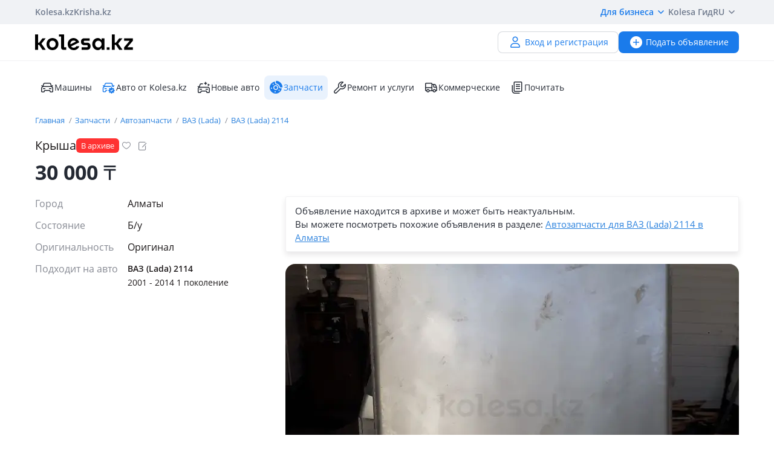

--- FILE ---
content_type: text/html; charset=UTF-8
request_url: https://kolesa.kz/a/show/167491162
body_size: 11517
content:
<!doctype html>
<html lang="ru" xmlns:xlink="http://www.w3.org/1999/xlink">
<head>
    <meta charset="UTF-8">
    <!--SEO-->
    <title>Крыша в Алматы - №167491162: купить запчасти на Колёсах</title>
    <meta name="description" content="Крыша — бесплатное объявление №167491162 по продаже и покупке автозапчастей в Алматы на Колесах. Поиск БУ запчастей — лучшие предложения по Казахстану."/>
    <meta name="keywords" content="крыша, алматы, №167491162, купить, запчасти, колёсах"/>
    <meta property="fb:pages" content="487915631223232" />
    <meta name="yandex-verification" content="3a6b5a2f06b43bce" />
            <link href="//m.kolesa.kz/a/show/167491162" media="only screen and (max-width: 640px)" rel="alternate">
                    <link rel="canonical" href="https://kolesa.kz/a/show/167491162"/>
                    <meta name='wmail-verification' content='69476cf770e74b47e29b023e1eedfdb9' />
            <!--SEO-->
    <meta name="author" content="Kolesa" />
                <link rel="stylesheet" type="text/css" href="//kolesa.kz/static/frontend/css/main-vendor.920df84ae4.css" />
<link rel="stylesheet" type="text/css" href="//kolesa.kz/static/frontend/css/main-payment.9e599cbbd4.css" />
<link rel="stylesheet" type="text/css" href="//kolesa.kz/static/frontend/css/main-common.dcba61adaf.css" />
<link rel="stylesheet" type="text/css" href="//kolesa.kz/static/frontend/css/main-tailwind.c337bb9971.css" />

    
    <link rel="stylesheet" type="text/css" href="//kolesa.kz/static/frontend/css/main-a.eabff48a97.css" />

    <link rel="icon" href="/favicon.ico?v=2" sizes="any">
<link rel="icon" href="/icon.svg?v=2" type="image/svg+xml">
<link rel="apple-touch-icon" href="/apple-touch-icon.png?v=2">
<link rel="manifest" href="/manifest.webmanifest?v=2">
<meta name="apple-mobile-web-app-title" content="Kolesa.kz">
<meta name="application-name" content="Kolesa.kz">
<meta name="theme-color" content="#ffffff">
    <script type="text/javascript">
        var YaDirectParams = {
            stat_id: 1,
            ad_format: "direct",
            font_size: 1,
            type: "oldHorizontal",
            limit: 1,
            title_font_size: 3,
            links_underline: true,
            site_bg_color: "FFFFFF",
            bg_color: "FFF2CF",
            title_color: "996633",
            url_color: "0000CC",
            text_color: "333333",
            hover_color: "0066FF",
            favicon: true,
            no_sitelinks: true
        };
    </script>

            <meta property="og:title" content="Крыша"/>

    <meta property="og:url" content="/a/show/167491162"/>


<meta property="og:image" content="https://kolesa-photos.kcdn.online/webp/77/774bb6df-e9d9-4c27-a4de-9b97277abd26/1-full.webp"/>

    
    <script>
    loadErrorsMap = [];
    loadErrorHandler = function(node) {
        loadErrorsMap.push(node);
    }
</script>
    
    <link
        rel="preload"
        href="https://kolesa.kz/static/frontend/fonts/OpenSans-Regular.woff2"
        as="font"
        type="font/woff2"
        crossorigin="anonymous"
    >
    <link
        rel="preload"
        href="https://kolesa.kz/static/frontend/fonts/OpenSans-Semibold.woff2"
        as="font"
        type="font/woff2"
        crossorigin="anonymous"
    >
        <!-- Google Tag Manager -->
<script>(function(w,d,s,l,i){w[l]=w[l]||[];w[l].push({'gtm.start':new Date().getTime(),event:'gtm.js'});
var f=d.getElementsByTagName(s)[0],j=d.createElement(s),dl=l!='dataLayer'?'&l='+l:'';
j.async=true;j.src='https://www.googletagmanager.com/gtm.js?id='+i+dl;f.parentNode.insertBefore(j,f);
})(window,document,'script','dataLayer','GTM-M6NQ9S');</script>

<script>
    window.dataLayer = window.dataLayer || [];
    window.gtag = function () { dataLayer.push(arguments); }

    window.gtag('js', new Date());
    window.gtag('config', 'G-K434WRXPFF');
</script>
<!-- End Google Tag Manager -->

<!-- TikTok Pixel -->
<script>
    !function (w, d, t) {
        w.TiktokAnalyticsObject=t;var ttq=w[t]=w[t]||[];ttq.methods=["page","track","identify","instances","debug","on","off","once","ready","alias","group","enableCookie","disableCookie"],ttq.setAndDefer=function(t,e){t[e]=function(){t.push([e].concat(Array.prototype.slice.call(arguments,0)))}};for(var i=0;i<ttq.methods.length;i++)ttq.setAndDefer(ttq,ttq.methods[i]);ttq.instance=function(t){for(var e=ttq._i[t]||[],n=0;n<ttq.methods.length;n++
        )ttq.setAndDefer(e,ttq.methods[n]);return e},ttq.load=function(e,n){var i="https://analytics.tiktok.com/i18n/pixel/events.js";ttq._i=ttq._i||{},ttq._i[e]=[],ttq._i[e]._u=i,ttq._t=ttq._t||{},ttq._t[e]=+new Date,ttq._o=ttq._o||{},ttq._o[e]=n||{};n=document.createElement("script");n.type="text/javascript",n.async=!0,n.src=i+"?sdkid="+e+"&lib="+t;e=document.getElementsByTagName("script")[0];e.parentNode.insertBefore(n,e)};

        ttq.load('CBCFH3RC77U9CRRSGTL0');
        ttq.page();
    }(window, document, 'ttq');
</script>
<!-- End TikTok Pixel -->

<script>
    var listing = {
        items: [],
        vip: [],
        grid: [],
        hot: [],
    };
</script>

    <script async src="https://securepubads.g.doubleclick.net/tag/js/gpt.js"></script>
<script>
    window.googletag = window.googletag || { cmd: [] };

    googletag.cmd.push(function () {
        // Скрываем баннеры если в них не появился контент.
        var iterations = 0;
        var interval = window.setInterval(function () {
            try {
                var elements = document.querySelectorAll('.common-b');

                if (elements.length < 1 || ++iterations > 100) {
                    window.clearInterval(interval);
                }

                elements.forEach(function (node) {

                        if (!node.children[0]) {
                            node.style.display = "none";

                            return;
                        }

                        node.style.display = window.getComputedStyle(node.children[0]).display === 'none' ? 'none' : undefined;
                });
            } catch (e) {
                clearInterval(interval);
            }
        }, 50);
    });
</script>
                
        <script>
    window.googletag = window.googletag || { cmd: [] };

    googletag.cmd.push(function() {
                    googletag.defineSlot('/21685517069/Kolesa_Homepage_Top_new', [[728,90],[900,90],[970,90],[980,100],[970,120]], 'div-gpt-ad-1523603988419-0')
                .addService(googletag.pubads());
        
        googletag.pubads().enableSingleRequest();
        googletag.pubads().collapseEmptyDivs();

                    googletag.pubads().setTargeting('kl_category', 'Запчасти');
                    googletag.pubads().setTargeting('kl_auto.car.mm', 'ВАЗ (Lada) 2114 2001 - 2014 1 поколение');
                    googletag.pubads().setTargeting('kl_city', 'Алматы');
                    googletag.pubads().setTargeting('kl_url', '/a/show/167491162');
        
        googletag.enableServices();
    });
</script>

    </head>
<body class="">
    <script>
    var data = {"isProduction":true,"auth-url":"\/user\/ajax-xdm-auth\/","appHost":"\/\/app.kolesa.kz","views":{"link":"\/ms\/views\/kolesa"},"cookieDomain":".kolesa.kz","language":"ru","selectLanguage":{"enabled":true,"current":"ru","alias":"ru","languages":{"kz":"\u049a\u0430\u0437\u0430\u049b\u0448\u0430","ru":"\u0420\u0443\u0441\u0441\u043a\u0438\u0439"},"pageUrl":"\/a\/show\/167491162"},"staticLink":"\/\/kolesa.kz\/static\/frontend","cdn":{"cookie":"kl_cdn_host","defaultHost":"kolesa-photos.kcdn.online"},"limitValues":5,"multiSelectDelimiter":",","sizeNotifications":5,"isCreditPage":false,"isResalePage":false,"hasVerifiedPhone":false,"globalUserId":null,"listedUsersToReport":[18949883],"isNYEnabled":false,"userVerificationDeeplink":null,"isBusinessPlusPackageActive":false,"isResellerPackageActive":false,"isNewAutoPartner":false,"isUsedCarDealer":false,"canAddVideo":false,"panda":{"topic":"kolesa-frontend-user-events-prod","hostsEndpoint":"https:\/\/app.kolesa.kz\/events-v2.json","isAvailable":true},"monoSpa":{"hosts":{"desktop":"https:\/\/kolesa.kz","mobile":"https:\/\/m.kolesa.kz","webview":"https:\/\/wv.kolesa.kz"}},"buckyConfig":{"host":"https:\/\/kolesa.kz\/ms\/rum","aggregationInterval":100,"sample":1},"buckyPrefix":"kolesa.frontend","sentryConfig":{"isEnabled":true,"blackList":"metrika,Non-Error promise rejection,partner-code-bundles,pcode,AdSDK,gtm.js,Invalid scheme,chrome-extension,anonymous,ntp is not defined,pubads,pagead,freed script,adfox,illegal character,Script error,Invalid scheme,Script error.,"},"advisory":{"url":"\/a\/ajax-advisory\/","timeoutSeconds":5,"cookieName":"promo_advisory_new","cookieDeclineTimeout":86400,"cookieApplyTimeout":86400},"guideHints":{"url":"\/ajax-get-guide-hints\/","cookiePrefix":"gh_","isUserAdvertOwner":false},"accountFill":{"url":"https:\/\/pay.kolesa.kz\/cabinet?"},"urlToSettings":"\/passport\/settings\/","gatewayScript":["https:\/\/pay.kolesa.kz\/static\/js\/gateway\/common\/iframe-loader.js"],"paidServicesUrls":{"move-to-archive":"\/my\/ajax-move-to-archive\/"},"referrerUrl":"","urlSignin":"\/signin","sectionName":"\u0417\u0430\u043f\u0447\u0430\u0441\u0442\u0438","categoryName":"\u0410\u0432\u0442\u043e\u0437\u0430\u043f\u0447\u0430\u0441\u0442\u0438","advert":{"id":167491162,"userId":21344674,"storage":"archive","category":"spare.parts","section":"zapchasti","title":"\u041a\u0440\u044b\u0448\u0430","region":"\u0410\u043b\u043c\u0430\u0442\u044b","isHideFraudWarning":false,"isOwn":false,"nbPhones":1,"phonePrefix":"+7 707","isNewAuto":false,"hasAcrCredit":false,"isKolesaAuto":false,"photo":{"x1":"https:\/\/kolesa-photos.kcdn.online\/webp\/77\/774bb6df-e9d9-4c27-a4de-9b97277abd26\/1-120x90.webp","x2":"https:\/\/kolesa-photos.kcdn.online\/webp\/77\/774bb6df-e9d9-4c27-a4de-9b97277abd26\/1-240x180.webp","alt":"\u041a\u0440\u044b\u0448\u0430 \u0437\u0430 30 000 \u0442\u0433. \u0432 \u0410\u043b\u043c\u0430\u0442\u044b"},"hasCallbackButton":false,"descriptionText":"\u041f\u0440\u043e\u0434\u0430\u043c \u043a\u0440\u044b\u0448\u0443.<br \/>\n\u0420\u043e\u0432\u043d\u0430\u044f \u0431\u0435\u0437 \u0448\u043f\u0430\u043a\u043b\u0435\u0432\u043a\u0438","showTranslation":true,"isVerifiedDealer":false},"otherUserAdvertsUrl":"\/a\/ajax-other-user-adverts\/","url-phone-rules":"\/a\/ajax-load-phone-rules\/","urlSaveBid":"\/pro\/saveBid\/","urlCheater":"https:\/\/kolesa.kz\/content\/kak-ne-stat-zhertvoj-moshennikov-pri-pokupke-i-prodazhe-avto\/","urlAuthorize":"\/signin?backUrl=https%3A%2F%2Fkolesa.kz%2Fa%2Fshow%2F167491162%3FfromAuthorize%3D1","product":{"id":167491162,"unitPrice":"30000","name":"\u041a\u0440\u044b\u0448\u0430","city":"\u0410\u043b\u043c\u0430\u0442\u044b","categoryId":60,"unifiedCategory":60},"dataForGA":{"section":"spare","category":"parts","region":"almatinskaya-oblast"},"recaptchaData":{"scriptUrl":"https:\/\/www.google.com\/recaptcha\/api.js","siteKey":"6LetdlYUAAAAAPK0KOKQ-mueKeAbqsID_A5NKQzq","siteKeyV3":"6LdJkhIsAAAAAKzD0QIrq_ERlH_9NtTcf_ljvAcd"},"contactButtons":[{"text":"\u041d\u0430\u043f\u0438\u0441\u0430\u0442\u044c \u0441\u043e\u043e\u0431\u0449\u0435\u043d\u0438\u0435","color":"#1A7BEB","textColor":"#FFFFFF","type":"send_message","position":0,"hasBorder":false,"iconUrl":null}],"urlSendMessage":"\/messages\/?advertId=167491162&source=advert&category=spare.parts&section=zapchasti","nps":{"project":"kolesa.kz","data":{"category":"\u0410\u0432\u0442\u043e\u0437\u0430\u043f\u0447\u0430\u0441\u0442\u0438","section":"\u0417\u0430\u043f\u0447\u0430\u0441\u0442\u0438"},"url":"https:\/\/kolesa.kz\/ms\/nps\/"},"userLogin":null,"route":"advert:show","controller":"advert","action":"show","app":"Frontend","userId":0,"userPhone":null};
</script>
    

            <div class="layout">
            <div class="layout__content">
                <header>
                    <div class="layout__secondary-header">
                        <div class="ui-container">
                            <div
    class="secondary-header"
    data-test="secondary-header"
>
    
<ul class="corp-projects">
                                            
        <li>
            <a
                class="corp-projects__title js__tippy corp-projects__link corp-projects__link--active"
                                    href="/"
                                data-tippy-content="Автомобили"
                data-tippy-placement="bottom"
                data-tippy-theme="kl-dark"
                data-tippy-offset="[0, 16]"
            >
                Kolesa.kz
            </a>
        </li>
                                            
        <li>
            <a
                class="corp-projects__title js__tippy corp-projects__link "
                                    href="http://krisha.kz"
                                data-tippy-content="Недвижимость"
                data-tippy-placement="bottom"
                data-tippy-theme="kl-dark"
                data-tippy-offset="[0, 16]"
            >
                Krisha.kz
            </a>
        </li>
    </ul>
    



<ul class="site-menu">
    <li class="site-menu__item">
        <button
            class="site-menu__link site-menu__link--accent js__tippy"
            data-tippy-template="business-dropdown-menu"
            data-tippy-placement="bottom"
            data-tippy-offset="[0,8]"
            data-tippy-theme="kl-full"
            data-tippy-trigger="click"
            type="button"
        >
            Для бизнеса
            <span class="tfi-chevron-down-small"></span>
        </button>

        <template id="business-dropdown-menu">
            <div class="py-8">
                <ul class="dropdown-menu-v2">
            <li class="dropdown-menu-v2__item">
            <a
                class="dropdown-menu-v2__link  "
                href="https://special.kolesa.group/new-auto"
            >
                <span class="dropdown-menu-v2__icon tfi-cars-wash"></span>
                Дилерам новых авто

                            </a>
        </li>
            <li class="dropdown-menu-v2__item">
            <a
                class="dropdown-menu-v2__link  "
                href="https://special.kolesa.group/reklamodatelyam"
            >
                <span class="dropdown-menu-v2__icon tfi-megaphone"></span>
                Рекламодателям

                            </a>
        </li>
    </ul>
            </div>
        </template>
    </li>
    <li class="site-menu__item">
        <a
            class="site-menu__link"
            href="https://kolesa.kz/content/kolesa-gid/"
        >
            Kolesa Гид
        </a>
    </li>
    <li class="site-menu__item">
        <button
    class="locale-dropdown js__tippy"
    data-tippy-template="locale-dropdown-menu"
    data-tippy-placement="bottom"
    data-tippy-offset="[0,8]"
    data-tippy-theme="kl-full"
    data-tippy-trigger="click"
    type="button"
>
    RU
    <span class="tfi-chevron-down-small"></span>
</button>

<template id="locale-dropdown-menu">
    <ul class="locale-menu">
            
        <li class="locale-menu__item">
            <a
                class="locale-menu__link "
                href="/language/?backUrl=%2Fa%2Fshow%2F167491162&language=kz"
                rel="nofollow"
            >
                Қазақша

                            </a>
        </li>
            
        <li class="locale-menu__item">
            <a
                class="locale-menu__link isCurrent"
                href="/language/?backUrl=%2Fa%2Fshow%2F167491162&language=ru"
                rel="nofollow"
            >
                Русский

                                    <span class="locale-menu__icon tfi-checkmark tfi--size--20"></span>
                            </a>
        </li>
    </ul>
</template>
    </li>
</ul>
</div>
                        </div>
                    </div>
                    <div class="layout__primary-header">
                        <div class="ui-container">
                            <div class="js__header-menu">
    <div
        class="primary-header"
        data-test="primary-header"
    >
        <div class="primary-header__wrap">
            <div class="primary-header__logo">
                
<div class="main-logo">
            <a class="main-logo__link" href="/">
            <img src="//kolesa.kz/static/frontend/images/kolesa-logo-new.svg" width="162" alt="Колеса" />
        </a>
    </div>
            </div>
            <div class="primary-header__user-menu">
                    <a
        href="/passport/register/"
        class="kl-ui-button kl-ui-button--white kl-ui-button--flat"
    >
        <span class="kl-ui-button__icon">
            <span class="tfi-user"></span>
        </span>
        Вход и регистрация    </a>
            </div>
        </div>
        <div class="primary-header__add-a">
            <div>
    <a
        class="kl-ui-button kl-ui-button--blue kl-ui-button--flat js__add-new"
        href="/a/new/"
        data-source="header"
        data-test="add-advert-main-header-button"
    >
        <span class="kl-ui-button__icon">
            <span class="tfi-add-circle-fill"></span>
        </span>
        Подать объявление    </a>
</div>
        </div>
    </div>
</div>
                        </div>
                    </div>
                    <div class="layout__categories-menu">
                        <div class="ui-container">
                            <ul
    class="categories-menu"
    data-test="categories-menu"
>
                            
        <li>
            <a
                class="categories-menu__link  "
                href="/"
                                                            >
                <span class="categories-menu__icon tfi-cars "></span>Машины</a>
        </li>
                            
        <li>
            <a
                class="categories-menu__link  "
                href="/cars/?userId=22683244"
                                                            >
                <span class="categories-menu__icon tfi-cars-verified withAccent"></span>Авто от Kolesa.kz</a>
        </li>
                            
        <li>
            <a
                class="categories-menu__link  js__new-auto"
                href="/cars/new/"
                                                data-test="new-auto-link"            >
                <span class="categories-menu__icon tfi-cars-wash "></span>Новые авто</a>
        </li>
                            
        <li>
            <a
                class="categories-menu__link isSelected "
                href="/zapchasti/"
                                id="currentSection"                            >
                <span class="categories-menu__icon tfi-parts-fill "></span>Запчасти</a>
        </li>
                            
        <li>
            <a
                class="categories-menu__link  "
                href="/uslugi/"
                                                            >
                <span class="categories-menu__icon tfi-services "></span>Ремонт и услуги</a>
        </li>
                            
        <li>
            <a
                class="categories-menu__link  "
                href="/spectehnika/"
                                                            >
                <span class="categories-menu__icon tfi-truck "></span>Коммерческие</a>
        </li>
    
    <li class="categories-menu__item">
        <a
            class="categories-menu__link"
            href="https://kolesa.kz/content/"
        >
            <span class="tfi-reading"></span>
            Почитать        </a>
    </li>
</ul>
                        </div>
                    </div>
                </header>

                
                                    <div class="b-container"><div class="common-b place-vip" id="place-vip">
<div id='div-gpt-ad-1523603988419-0'>
    <script defer async="false">
        googletag.cmd.push(
            function() {
                googletag.display('div-gpt-ad-1523603988419-0');
            }
        );
    </script>
</div>
</div></div>
                
                <main>
                                                                
                    <div class="container">
                                                                    
    <div class="row">
        <div class="offer">
                        <div class="offer__breadcrumps">
                    <ol
        class="breadcrumbs"
        data-test="breadcrumbs"
    >            <li
                class="breadcrumbs__item"
                itemtype="http://data-vocabulary.org/Breadcrumb"
                data-test="breadcrumbs-item"
            >
                <a
                    class="breadcrumbs__link"
                    href="/"
                    itemprop="url"
                    data-test="breadcrumbs-link"
                >
                    Главная
                </a>
            </li>
                    <li
                class="breadcrumbs__item"
                itemtype="http://data-vocabulary.org/Breadcrumb"
                data-test="breadcrumbs-item"
            >
                <a
                    class="breadcrumbs__link"
                    href="/zapchasti/"
                    itemprop="url"
                    data-test="breadcrumbs-link"
                >
                    Запчасти
                </a>
            </li>
                    <li
                class="breadcrumbs__item"
                itemtype="http://data-vocabulary.org/Breadcrumb"
                data-test="breadcrumbs-item"
            >
                <a
                    class="breadcrumbs__link"
                    href="/zapchasti/prodazha/"
                    itemprop="url"
                    data-test="breadcrumbs-link"
                >
                    Автозапчасти
                </a>
            </li>
                    <li
                class="breadcrumbs__item"
                itemtype="http://data-vocabulary.org/Breadcrumb"
                data-test="breadcrumbs-item"
            >
                <a
                    class="breadcrumbs__link"
                    href="/zapchasti/prodazha/vaz/"
                    itemprop="url"
                    data-test="breadcrumbs-link"
                >
                    ВАЗ (Lada)
                </a>
            </li>
                    <li
                class="breadcrumbs__item"
                itemtype="http://data-vocabulary.org/Breadcrumb"
                data-test="breadcrumbs-item"
            >
                <a
                    class="breadcrumbs__link"
                    href="/zapchasti/prodazha/vaz/2114/"
                    itemprop="url"
                    data-test="breadcrumbs-link"
                >
                    ВАЗ (Lada) 2114
                </a>
            </li>
        </ol>

            </div>
            

                
    <header
        class="offer__header"
        data-test="offer__header"
    >
        <div class="offer__header-wrap">
                                        
                            <h1
                    class="offer__title"
                    data-test="offer-title"
                >
                    Крыша
                </h1>
            
            
    <ul
        class="a-labels "
        data-test="labels"
    >
                    <li
                class="a-labels__list-item"
                data-test="label-list"
            >
                
    

    <span
        class="a-label"
        style="color: #FFFFFF; background-color: #FF3333;"
        
    >

        
        <span
            class="a-label__text"
            data-test="label-text"
        >
            В архиве
        </span>
    </span>
            </li>
        
            </ul>

                            <div class="offer__actions">
                    <div class="a-title__buttons ">
    <div class="tooltip-container a-title__button my-favorite-icon" data-id="167491162" data-category="spare">
        <span
            class="icon-kl icon-kl-empty-fav"
            data-test="icon-favorites-empty"
        ></span>
        <div class="tooltip">
            Добавить в избранное        </div>
    </div>
    <div class="tooltip-container a-title__button js-note-edit offer__note-edit" data-id="167491162">
        <span class="icon-kl icon-kl-note-gray"></span>
        <div class="tooltip">
            Добавить заметку        </div>
    </div>
</div>
                </div>
                    </div>
                    <div class="note offer__note" data-id="167491162">
    <div class="note__message">
        <span class="note__message-content js-note-message" data-id="167491162"></span>
        <div class="tooltip-container note__remove js-note-remove" data-id="167491162">
            <span class="fi-close-big js__note-remove-button"></span>
            <div class="tooltip">
                Удалить заметку            </div>
        </div>
    </div>
    <div class="note__edit">
        <input type="text" class="note__text" required name="note" placeholder="Заметка к объявлению (видна только вам)">
        <button class="note__clear fi-close-big js-note-clear"></button>
        <input type="button" class="note__save js-note-save default-button" value="Сохранить" data-id="167491162">
    </div>
</div>
            </header>

            <div class="offer__footer">
            <div
                class="offer__price"
                data-test="offer-price"
            >
                    30&nbsp;000
    <span class="a-tenge">₸</span>


            </div>

            
        </div>
    
            <section
                class="offer__container"
                itemscope=""
                itemtype="http://schema.org/Product"
                            >
                <div class="offer__sidebar">
                    <div class="offer__sidebar-info">
                        
                                
    <div
        class="offer__parameters"
        data-test="offer-parameters"
        itemprop="description"
    >
        
                                                        <dl>
                                                    <dt class="value-title">Город&nbsp;</dt>
                            <dd class="value">    Алматы
</dd>
                                            </dl>
                                                                <dl>
                                                    <dt class="value-title">Состояние&nbsp;</dt>
                            <dd class="value">    Б/y
</dd>
                                            </dl>
                                    
                                                                                            <dl class="">
                            <dt class="value-title" title="Оригинальность">
                                <span>Оригинальность</span>
                            </dt>
                                                            <dd class="value">    Оригинал
</dd>
                                                    </dl>
                                                                                                            <dl class="match-cars-side js__match-cars-side">
                            <dt class="value-title" title="Подходит на авто">
                                <span>Подходит на авто</span>
                            </dt>
                                                                                                <dd class="value">
                                        <div
                                            class="match-cars-side__list"
                                            data-test="match-cars-side-list"
                                        >
                                                                                            <div class="match-cars-side__item js__match-cars-side-count">
                                                    <div class="match-cars-side__mark">ВАЗ (Lada) 2114</div>
                                                                                                            <div class="match-cars-side__generation">2001 - 2014 1 поколение</div>
                                                                                                    </div>
                                                                                    </div>
                                        <div
                                            class="match-cars-side__expand isHidden js__match-cars-side-expand"
                                            data-test="match-cars-side-expand"
                                        >
                                            <span class="js__match-cars-side-label">
                                                Показать больше                                            </span>
                                            <span class="match-cars-side__icon fi-arrow-small-top"></span>
                                        </div>
                                    </dd>
                                                                                    </dl>
                                                        
            </div>


                                                                    </div>
                    <div class="offer__sidebar-sticky-wrap">
                                            </div>
                </div>
                <div class="offer__content">
                    


                                        
                                                                    
                                    <div
            class="offer__in-archive"
            data-test="offer-in-archive"
        >
            <div>
                Объявление находится в&nbsp;архиве и&nbsp;может быть неактуальным.            </div>
                        Вы можете посмотреть похожие объявления в разделе:
                <a href="/zapchasti/prodazha/vaz/2114/1-pokolenie/almaty/">Автозапчасти для ВАЗ (Lada) 2114 в Алматы</a>        </div>
    

                                                <div class="offer__gallery gallery">
                            

    
    
    
    <button
        class="gallery__main js__gallery-main"
        type="button"
        data-href="https://kolesa-photos.kcdn.online/webp/77/774bb6df-e9d9-4c27-a4de-9b97277abd26/1-full.webp"
                disabled="disabled"
    >
        <picture>
                                            
                <source srcset="https://kolesa-photos.kcdn.online/webp/77/774bb6df-e9d9-4c27-a4de-9b97277abd26/1-750x470.webp 1x,https://kolesa-photos.kcdn.online/webp/77/774bb6df-e9d9-4c27-a4de-9b97277abd26/1-1200x752.webp 1.5x,https://kolesa-photos.kcdn.online/webp/77/774bb6df-e9d9-4c27-a4de-9b97277abd26/1-1200x752.webp 2x" type="image/webp">
                <source srcset="https://kolesa-photos.kcdn.online/webp/77/774bb6df-e9d9-4c27-a4de-9b97277abd26/1-750x470.jpg 1x,https://kolesa-photos.kcdn.online/webp/77/774bb6df-e9d9-4c27-a4de-9b97277abd26/1-1200x752.jpg 1.5x,https://kolesa-photos.kcdn.online/webp/77/774bb6df-e9d9-4c27-a4de-9b97277abd26/1-1200x752.jpg 2x" type="image/jpeg">
            
            <img
                src="https://kolesa-photos.kcdn.online/webp/77/774bb6df-e9d9-4c27-a4de-9b97277abd26/1-750x470.webp"
                alt="Крыша за 30 000 тг. в Алматы"
                title="Крыша за 30 000 тг. в Алматы"
                 onerror="loadErrorHandler(this)"             />
        </picture>
            </button>

<ul class="gallery__thumbs-list js__gallery-thumbs">
                                    <li class="gallery__thumb">
                <button
                    class="gallery__thumb-image js__gallery-thumb active"
                    type="button"
                    data-content-type="image"
                    data-href="https://kolesa-photos.kcdn.online/webp/77/774bb6df-e9d9-4c27-a4de-9b97277abd26/1-full.jpg"
                >
                    <picture class=""><source srcset="https://kolesa-photos.kcdn.online/webp/77/774bb6df-e9d9-4c27-a4de-9b97277abd26/1-120x90.webp 1x, https://kolesa-photos.kcdn.online/webp/77/774bb6df-e9d9-4c27-a4de-9b97277abd26/1-240x180.webp 2x" type="image/webp"><source srcset="https://kolesa-photos.kcdn.online/webp/77/774bb6df-e9d9-4c27-a4de-9b97277abd26/1-120x90.jpg 1x, https://kolesa-photos.kcdn.online/webp/77/774bb6df-e9d9-4c27-a4de-9b97277abd26/1-240x180.jpg 2x" type="image/jpeg"><img
        src="https://kolesa-photos.kcdn.online/webp/77/774bb6df-e9d9-4c27-a4de-9b97277abd26/1-120x90.jpg"
        alt="Крыша за 30 000 тг. в Алматы"
        width="120"
        height="90"
        onerror="loadErrorHandler(this)"
        loading="lazy"
        ></picture>                </button>
            </li>
                    <li class="gallery__thumb">
                <button
                    class="gallery__thumb-image js__gallery-thumb "
                    type="button"
                    data-content-type="image"
                    data-href="https://kolesa-photos.kcdn.online/webp/77/774bb6df-e9d9-4c27-a4de-9b97277abd26/2-full.jpg"
                >
                    <picture class=""><source srcset="https://kolesa-photos.kcdn.online/webp/77/774bb6df-e9d9-4c27-a4de-9b97277abd26/2-120x90.webp 1x, https://kolesa-photos.kcdn.online/webp/77/774bb6df-e9d9-4c27-a4de-9b97277abd26/2-240x180.webp 2x" type="image/webp"><source srcset="https://kolesa-photos.kcdn.online/webp/77/774bb6df-e9d9-4c27-a4de-9b97277abd26/2-120x90.jpg 1x, https://kolesa-photos.kcdn.online/webp/77/774bb6df-e9d9-4c27-a4de-9b97277abd26/2-240x180.jpg 2x" type="image/jpeg"><img
        src="https://kolesa-photos.kcdn.online/webp/77/774bb6df-e9d9-4c27-a4de-9b97277abd26/2-120x90.jpg"
        alt="Крыша за 30 000 тг. в Алматы – фото 2"
        width="120"
        height="90"
        onerror="loadErrorHandler(this)"
        loading="lazy"
        ></picture>                </button>
            </li>
                    </ul>

                        </div>

                        
                        
                                                                            
            <div class="offer__content-block offer__description ">
            
            
            
                            <div class="offer__description-seller js__description is-loading">
    <div class="loading-spinner"></div>
</div>
            
            
            
                    </div>
    

                                                
                                                                                <div class="user-adverts frontend js__user-adverts">
        <div class="user-adverts__title">
            <div class="skeleton-box"></div>
        </div>
        <div class="user-adverts__user-name">
            <div class="skeleton-box"></div>
        </div>
        <div class="user-adverts__sections-wrap">
            <div class="user-adverts__section">
                <div class="skeleton-box"></div>
                <div class="skeleton-box"></div>
                <div class="skeleton-box"></div>
            </div>

            <div class="user-adverts__section">
                <div class="skeleton-box"></div>
                <div class="skeleton-box"></div>
                <div class="skeleton-box"></div>
            </div>

            <div class="user-adverts__section">
                <div class="skeleton-box"></div>
                <div class="skeleton-box"></div>
                <div class="skeleton-box"></div>
            </div>
        </div>
    </div>

                                            
                                        
                                                                    
                        
                                                                                                    <section class="related js-type-spared">
            <h3 class="related__title">
                                    <a href="/zapchasti/prodazha/vaz/2114/1-pokolenie/almaty/">
                                    <span>Запчасти на <span itemprop="name">ВАЗ (Lada) 2114 2001 - 2014 1 поколение</span></span>
                                    </a>
                            </h3>
            <ul class="related__list">
                                    <li class="related__list-item">
                        
<article
    class="related-item js__adverts-recommended-item"
    data-advert-id="87607113"
>
    <div class="related-item__image-wrapper">
        <picture class="related-item__image-picture"><source srcset="https://kolesa-photos.kcdn.online/webp/67/67305808-35b4-4d55-9f54-09ee501a9a85/4-160x120.webp 1x, https://kolesa-photos.kcdn.online/webp/67/67305808-35b4-4d55-9f54-09ee501a9a85/4-320x240.webp 2x" type="image/webp"><source srcset="https://kolesa-photos.kcdn.online/webp/67/67305808-35b4-4d55-9f54-09ee501a9a85/4-160x120.jpg 1x, https://kolesa-photos.kcdn.online/webp/67/67305808-35b4-4d55-9f54-09ee501a9a85/4-320x240.jpg 2x" type="image/jpeg"><img
        src="https://kolesa-photos.kcdn.online/webp/67/67305808-35b4-4d55-9f54-09ee501a9a85/4-160x120.jpg"
        alt="ДВЕРИ 2114 ВСЕ ПО КУЗОВУ за 55 000 тг. в Алматы"
        width="160"
        height="120"
        onerror="loadErrorHandler(this)"
        loading="lazy"
        class="related-item__image"></picture>    </div>
    <div class="related-item__description">
        <div class="related-item__price">
                    55&nbsp;000&nbsp;&#8376;
                </div><a
                href="/a/show/87607113"
                target="_blank"
                class="related-item__title"
                data-test="related-advert"
            >
                ДВЕРИ 2114 ВСЕ ПО КУЗОВУ            </a><div class="related-item__region">Алматы</div>    </div>
</article>

                    </li>
                                    <li class="related__list-item">
                        
<article
    class="related-item js__adverts-recommended-item"
    data-advert-id="44294896"
>
    <div class="related-item__image-wrapper">
        <picture class="related-item__image-picture"><source srcset="https://kolesa-photos.kcdn.online/webp/f6/f6a54fbb-87e1-4cdc-a1d7-83e1af629c98/1-160x120.webp 1x, https://kolesa-photos.kcdn.online/webp/f6/f6a54fbb-87e1-4cdc-a1d7-83e1af629c98/1-320x240.webp 2x" type="image/webp"><source srcset="https://kolesa-photos.kcdn.online/webp/f6/f6a54fbb-87e1-4cdc-a1d7-83e1af629c98/1-160x120.jpg 1x, https://kolesa-photos.kcdn.online/webp/f6/f6a54fbb-87e1-4cdc-a1d7-83e1af629c98/1-320x240.jpg 2x" type="image/jpeg"><img
        src="https://kolesa-photos.kcdn.online/webp/f6/f6a54fbb-87e1-4cdc-a1d7-83e1af629c98/1-160x120.jpg"
        alt="Противотуманки2114 за 3 000 тг. в Алматы"
        width="160"
        height="120"
        onerror="loadErrorHandler(this)"
        loading="lazy"
        class="related-item__image"></picture>    </div>
    <div class="related-item__description">
        <div class="related-item__price">
                    3&nbsp;000&nbsp;&#8376;
                </div><a
                href="/a/show/44294896"
                target="_blank"
                class="related-item__title"
                data-test="related-advert"
            >
                Противотуманки2114            </a><div class="related-item__region">Алматы</div>    </div>
</article>

                    </li>
                                    <li class="related__list-item">
                        
<article
    class="related-item js__adverts-recommended-item"
    data-advert-id="39822349"
>
    <div class="related-item__image-wrapper">
        <picture class="related-item__image-picture"><source srcset="https://kolesa-photos.kcdn.online/webp/5b/5b587b82-ff3a-4e43-be6c-7eefb2566188/1-160x120.webp 1x, https://kolesa-photos.kcdn.online/webp/5b/5b587b82-ff3a-4e43-be6c-7eefb2566188/1-320x240.webp 2x" type="image/webp"><source srcset="https://kolesa-photos.kcdn.online/webp/5b/5b587b82-ff3a-4e43-be6c-7eefb2566188/1-160x120.jpg 1x, https://kolesa-photos.kcdn.online/webp/5b/5b587b82-ff3a-4e43-be6c-7eefb2566188/1-320x240.jpg 2x" type="image/jpeg"><img
        src="https://kolesa-photos.kcdn.online/webp/5b/5b587b82-ff3a-4e43-be6c-7eefb2566188/1-160x120.jpg"
        alt="Сцепление в сборе за 20 000 тг. в Алматы"
        width="160"
        height="120"
        onerror="loadErrorHandler(this)"
        loading="lazy"
        class="related-item__image"></picture>    </div>
    <div class="related-item__description">
        <div class="related-item__price">
                    20&nbsp;000&nbsp;&#8376;
                </div><a
                href="/a/show/39822349"
                target="_blank"
                class="related-item__title"
                data-test="related-advert"
            >
                Сцепление в сборе            </a><div class="related-item__region">Алматы</div>    </div>
</article>

                    </li>
                                    <li class="related__list-item">
                        
<article
    class="related-item js__adverts-recommended-item"
    data-advert-id="190365066"
>
    <div class="related-item__image-wrapper">
        <picture class="related-item__image-picture"><source srcset="https://kolesa-photos.kcdn.online/webp/e9/e9d73f15-6d0a-4ba6-9d6e-9f0756f18cd4/3-160x120.webp 1x, https://kolesa-photos.kcdn.online/webp/e9/e9d73f15-6d0a-4ba6-9d6e-9f0756f18cd4/3-320x240.webp 2x" type="image/webp"><source srcset="https://kolesa-photos.kcdn.online/webp/e9/e9d73f15-6d0a-4ba6-9d6e-9f0756f18cd4/3-160x120.jpg 1x, https://kolesa-photos.kcdn.online/webp/e9/e9d73f15-6d0a-4ba6-9d6e-9f0756f18cd4/3-320x240.jpg 2x" type="image/jpeg"><img
        src="https://kolesa-photos.kcdn.online/webp/e9/e9d73f15-6d0a-4ba6-9d6e-9f0756f18cd4/3-160x120.jpg"
        alt="ЭУР (электро усилитель руля от Тойоты) с компьютером за 60 000 тг. в Алматы"
        width="160"
        height="120"
        onerror="loadErrorHandler(this)"
        loading="lazy"
        class="related-item__image"></picture>    </div>
    <div class="related-item__description">
        <div class="related-item__price">
                    60&nbsp;000&nbsp;&#8376;
                </div><a
                href="/a/show/190365066"
                target="_blank"
                class="related-item__title"
                data-test="related-advert"
            >
                ЭУР (электро усилитель руля от Тойоты) с компьютером            </a><div class="related-item__region">Алматы</div>    </div>
</article>

                    </li>
                            </ul>
        </section>
    
                        
                                                
                                                
                                                
                                                
                                                
                                                                                <div class="popular-suggestions">
        <h3 class="popular-suggestions__title">
            Популярные поиски в категории запчасти        </h3>
        <div
            class="popular-suggestions__wrapper"
            data-test="popular-suggestions-block"
        >
            <ul class="popular-suggestions__list">
                                    <li class="popular-suggestions__item">
                        <a href="/zapchasti/prodazha/?_txt_=%D0%BA%D1%80%D1%8B%D1%88%D0%B8">
                            крыши
                        </a>
                    </li>
                            </ul>
        </div>
    </div>

                        
                    
                                            <ol
        class="breadcrumbs"
        data-test="breadcrumbs"
    >            <li
                class="breadcrumbs__item"
                itemtype="http://data-vocabulary.org/Breadcrumb"
                data-test="breadcrumbs-item"
            >
                <a
                    class="breadcrumbs__link"
                    href="/"
                    itemprop="url"
                    data-test="breadcrumbs-link"
                >
                    Авто в Казахстане
                </a>
            </li>
                    <li
                class="breadcrumbs__item"
                itemtype="http://data-vocabulary.org/Breadcrumb"
                data-test="breadcrumbs-item"
            >
                <a
                    class="breadcrumbs__link"
                    href="/zapchasti/almaty/"
                    itemprop="url"
                    data-test="breadcrumbs-link"
                >
                    Запчасти в Алматы
                </a>
            </li>
                    <li
                class="breadcrumbs__item"
                itemtype="http://data-vocabulary.org/Breadcrumb"
                data-test="breadcrumbs-item"
            >
                <a
                    class="breadcrumbs__link"
                    href="/zapchasti/prodazha/almaty/"
                    itemprop="url"
                    data-test="breadcrumbs-link"
                >
                    Автозапчасти в Алматы
                </a>
            </li>
                    <li
                class="breadcrumbs__item"
                itemtype="http://data-vocabulary.org/Breadcrumb"
                data-test="breadcrumbs-item"
            >
                <a
                    class="breadcrumbs__link"
                    href="/zapchasti/prodazha/vaz/almaty/"
                    itemprop="url"
                    data-test="breadcrumbs-link"
                >
                    ВАЗ (Lada) в Алматы
                </a>
            </li>
                    <li
                class="breadcrumbs__item"
                itemtype="http://data-vocabulary.org/Breadcrumb"
                data-test="breadcrumbs-item"
            >
                <a
                    class="breadcrumbs__link"
                    href="/zapchasti/prodazha/vaz/2114/almaty/"
                    itemprop="url"
                    data-test="breadcrumbs-link"
                >
                    ВАЗ (Lada) 2114 в Алматы
                </a>
            </li>
        </ol>

                </div>
            </section>
        </div>
    </div>
                    </div>
                </main>
            </div>

                            <footer
    data-test="footer"
    class="ui-footer"
>
    <div class="ui-container ">
        <div class="ui-footer__header">
            <img
                src="//kolesa.kz/static/frontend/images/kolesa-logo-new.svg"
                width="100"
                alt="kolesa.kz"
                class="ui-footer__logo"
            >
        </div>

                                
            <div class="ui-footer__content">
                <ul class="ui-footer__menu">
                    <li class="ui-footer__menu-item">
                        <a class="ui-footer__link" href="https://kolesa.group/" target="_blank">
                            О компании «Kolesa Group»
                        </a>
                    </li>
                    <li class="ui-footer__menu-item">
                        <a class="ui-footer__link" href="/messages/?openSupportThread=1">
                            Написать в Службу заботы
                        </a>
                    </li>
                    <li class="ui-footer__menu-item">
                        <a class="ui-footer__link" href="https://kolesa.group/career/job?utm_source=kolesaweb&amp;utm_content=footer" target="_blank">
                            Работа в «Kolesa Group»
                        </a>
                    </li>
                    <li class="ui-footer__menu-item">
                        <a class="ui-footer__link" href="/sitemap/">
                            Карта сайта
                        </a>
                    </li>
                </ul>
                <ul class="ui-footer__menu">
                    <li class="ui-footer__menu-item">
                        <a class="ui-footer__link" href="https://special.kolesa.group/reklamodatelyam" target="_blank" rel="nofollow">
                            Рекламодателям
                        </a>
                    </li>
                    <li class="ui-footer__menu-item">
                        <a class="ui-footer__link" href="https://kolesa.kz/content/service-regulations/" target="_blank" rel="nofollow">
                            Правила размещения объявлений
                        </a>
                    </li>
                    <li class="ui-footer__menu-item">
                        <a class="ui-footer__link" href="https://kolesa.kz/content/agreement/">
                            Пользовательское соглашение
                        </a>
                    </li>
                    <li class="ui-footer__menu-item">
                        <a
                            data-test="privacy-policy-link"
                            class="ui-footer__link"
                            href="https://kolesa.kz/content/privacy-policy/"
                        >
                            Политика конфиденциальности
                        </a>
                    </li>
                </ul>
                <ul class="ui-footer__menu">
                    <li class="ui-footer__menu-item">
                        <a
                            class="ui-footer__link"
                            data-test="application-promo-link"
                            href="https://redirect.appmetrica.yandex.com/serve/818270543760339127"
                            target="_blank"
                            rel="nofollow"
                        >
                            Скачать приложение
                        </a>
                    </li>
                                            <li class="ui-footer__menu-item">
                            <a class="ui-footer__link" href="//m.kolesa.kz/a/show/167491162">
                                Мобильная версия сайта
                            </a>
                        </li>
                                    </ul>
                <div>
                    Следите за нашими новостями
                    <div class="ui-footer__social-links">
                        

<ul class="social-links">
    <li class="social-links__item">
            <a
                class="social-links__link"
                href="https://www.instagram.com/kolesa.kz"
                rel="nofollow"
                target="_blank"
                title="kolesa.kz в Instagram"
            >
                <img
                    class="social-links__icon"
                    width="24"
                    height="24"
                    alt="kolesa.kz в Instagram"
                    src="//kolesa.kz/static/frontend/images/social/instagram.svg"
                >
            </a>
        </li>
    <li class="social-links__item">
            <a
                class="social-links__link"
                href="https://www.youtube.com/@kolesakzvideo"
                rel="nofollow"
                target="_blank"
                title="kolesa.kz в YouTube"
            >
                <img
                    class="social-links__icon"
                    width="24"
                    height="24"
                    alt="kolesa.kz в YouTube"
                    src="//kolesa.kz/static/frontend/images/social/youtube.svg"
                >
            </a>
        </li>
    <li class="social-links__item">
            <a
                class="social-links__link"
                href="https://t.me/kolesakz_official"
                rel="nofollow"
                target="_blank"
                title="kolesa.kz в Telegram"
            >
                <img
                    class="social-links__icon"
                    width="24"
                    height="24"
                    alt="kolesa.kz в Telegram"
                    src="//kolesa.kz/static/frontend/images/social/telegram.svg"
                >
            </a>
        </li>
    <li class="social-links__item">
            <a
                class="social-links__link"
                href="https://www.tiktok.com/@kolesakz"
                rel="nofollow"
                target="_blank"
                title="kolesa.kz в TikTok"
            >
                <img
                    class="social-links__icon"
                    width="24"
                    height="24"
                    alt="kolesa.kz в TikTok"
                    src="//kolesa.kz/static/frontend/images/social/tiktok.svg"
                >
            </a>
        </li>
    <li class="social-links__item">
            <a
                class="social-links__link"
                href="https://vk.com/kolesakz"
                rel="nofollow"
                target="_blank"
                title="kolesa.kz в VK"
            >
                <img
                    class="social-links__icon"
                    width="24"
                    height="24"
                    alt="kolesa.kz в VK"
                    src="//kolesa.kz/static/frontend/images/social/vk.svg"
                >
            </a>
        </li>
    <li class="social-links__item">
            <a
                class="social-links__link"
                href="https://www.facebook.com/Kolesakz"
                rel="nofollow"
                target="_blank"
                title="kolesa.kz в Facebook"
            >
                <img
                    class="social-links__icon"
                    width="24"
                    height="24"
                    alt="kolesa.kz в Facebook"
                    src="//kolesa.kz/static/frontend/images/social/facebook.svg"
                >
            </a>
        </li>
    </ul>
                    </div>
                </div>
            </div>
        
        <div class="ui-footer__footer">
            © 2006 — 2026 АО Колеса
            <img class="helper-pixel" src="/images/pixel.png"/>
        </div>
    </div>
</footer>
                    </div>
            <script>
            window.digitalData = {"version":"1.1.2","page":{"type":"product","category":"Advert Product Detail"},"website":{"environment":"production","type":"desktop"},"user":{"isLoggedIn":false,"anonymousId":"f6a39ace-efbb-4a59-850a-9ab594f54310"},"product":{"name":"Крыша","id":167491162,"publicationDate":"2026-01-15T05:00:15+05:00","isCreditAvailable":false,"isNewAuto":false,"isTradeInAuto":false,"seller":{"userId":21344674,"userTypeId":8},"photoCount":2,"section":"spare","categoryString":"spare.parts","category":["spare","spare.parts"],"categoryId":"60","availability":"В наличии","region":"KZ-ALM","city":"almaty","attributes":{"model":"2114 (хэтчбек)","brand":"ВАЗ (Lada)"},"lastUpdate":"2026-01-15T05:00:15+05:00","status":"archive","unitPrice":30000,"url":"https:\/\/kolesa.kz\/a\/show\/167491162","video":false},"context":{"ip_country":"US","ip_city":"Columbus","ip":"18.224.94.165"}};

    if (typeof listing != 'undefined'
        && listing.items.length > 0
        && typeof window.digitalData.listing != 'undefined') {
        Object.assign(window.digitalData.listing, listing);
    }
    </script>
    <script type="text/x-template" id="guideHintTemplate">
        <div class="hints">
    <div class="hints__container">
        <div class="hints__main">
            <div class="hints__main-title">
                {{ title }}            </div>
            <div class="hints__main-text">
                {{ text }}            </div>
            <button class="hints__main-close-button close-guide-hint" type="button">
                Скрыть подсказку            </button>
            <span class="hints__main-caret"></span>
        </div>
    </div>
</div>    </script>
    <script type="text/javascript">
    (function (d, w, c) {
        (w[c] = w[c] || []).push(function() {
            try {
                w.yaCounter10095472 = new Ya.Metrika({id:10095472,
                    clickmap:true,
                    accurateTrackBounce:true,
                    webvisor: false,
                    ut:"noindex",params:window.yaParams||{ }});
            } catch(e) { }
        });

        var n = d.getElementsByTagName("script")[0],
                s = d.createElement("script"),
                f = function () { n.parentNode.insertBefore(s, n); };
        s.type = "text/javascript";
        s.async = true;
        s.src = "https://mc.yandex.ru/metrika/watch.js";

        if (w.opera == "[object Opera]") {
            d.addEventListener("DOMContentLoaded", f, false);
        } else { f(); }
    })(document, window, "yandex_metrika_callbacks");
</script>
<noscript><div><img src="https://mc.yandex.ru/watch/10095472?ut=noindex" style="position:absolute; left:-9999px;" alt="" /></div></noscript>

<noscript><iframe src="//www.googletagmanager.com/ns.html?id=GTM-M6NQ9S" height="0" width="0" style="display:none;visibility:hidden"></iframe></noscript>

<script type="text/javascript">
    var yaParams = {
        region : "Все регионы",
        cat    : "zapchasti"
    };
</script>

                <script type="application/javascript" src="//kolesa.kz/static/frontend/js/ru.d5ff3900b0.js"></script>

        <script type="application/javascript" src="//kolesa.kz/static/frontend/js/main-old-browser.9b855ef4a4.js"></script>
<script type="application/javascript" src="//kolesa.kz/static/frontend/js/main-vendor.920df84ae4.js"></script>
<script type="application/javascript" src="//kolesa.kz/static/frontend/js/main-common.dcba61adaf.js"></script>
<script type="application/javascript" src="//kolesa.kz/static/frontend/js/main-payment.9e599cbbd4.js"></script>

        <script type="application/javascript" src="//kolesa.kz/static/frontend/js/main-hints.e319dabe29.js"></script>


                    <script src="https://id.kolesa.kz/authToken.js"></script>
            
    <script type="application/javascript" src="//kolesa.kz/static/frontend/js/main-a.eabff48a97.js"></script>


    
    
    
        <script src="/cdn.js" async type="text/javascript"></script>
</body>
</html>


--- FILE ---
content_type: text/html; charset=utf-8
request_url: https://www.google.com/recaptcha/api2/aframe
body_size: 131
content:
<!DOCTYPE HTML><html><head><meta http-equiv="content-type" content="text/html; charset=UTF-8"></head><body><script nonce="8ny0pFbl7dthFJIh8xtAWg">/** Anti-fraud and anti-abuse applications only. See google.com/recaptcha */ try{var clients={'sodar':'https://pagead2.googlesyndication.com/pagead/sodar?'};window.addEventListener("message",function(a){try{if(a.source===window.parent){var b=JSON.parse(a.data);var c=clients[b['id']];if(c){var d=document.createElement('img');d.src=c+b['params']+'&rc='+(localStorage.getItem("rc::a")?sessionStorage.getItem("rc::b"):"");window.document.body.appendChild(d);sessionStorage.setItem("rc::e",parseInt(sessionStorage.getItem("rc::e")||0)+1);localStorage.setItem("rc::h",'1769376623276');}}}catch(b){}});window.parent.postMessage("_grecaptcha_ready", "*");}catch(b){}</script></body></html>